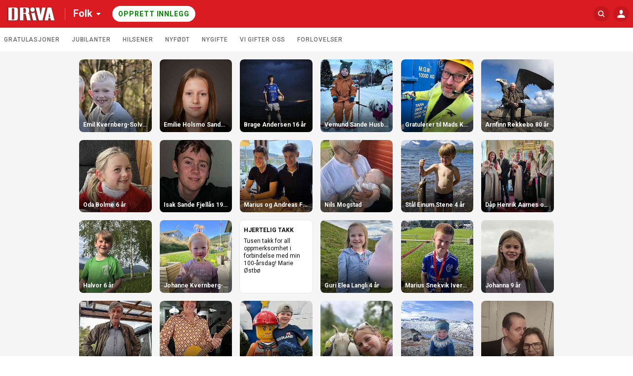

--- FILE ---
content_type: text/html; charset=utf-8
request_url: https://folk.driva.no/search?id=200244
body_size: 13498
content:
<!DOCTYPE html>
<html lang="no">
  <head>
    <!-- Google Optimizer -->

    <!-- End Google Optimizer -->

    <!-- Google Tag Manager -->

    <!-- End Google Tag Manager -->

    <!-- MBL Analytics -->

    <!-- End MBL Analytics -->

    <meta charset="utf-8">
    <meta http-equiv="X-UA-Compatible" content="IE=edge">
    <meta name="viewport" content="width=device-width, initial-scale=1">

      <title>Hilsninger og gratulasjoner | Folk</title>


      <meta name="description" content="Del dine gratulasjoner, hilsninger, feiringer og bilder – der øyeblikk møtes.">

    <!-- FB open graph tags -->
<meta property="fb:app_id"      content="1353866664653129" />
<meta property="og:url"         content="https://folk.driva.no/" />
<meta property="og:type"        content="website" />
<meta property="og:title"       content="Driva" />
<meta property="og:description" content="Nettsiden for FOLK på åa.no og i Driva, en samling av Personalia-annonser, hilsninger og annet." />
<meta property="og:image"       content="https://imgs.innocode-cdn.com/api/v1/img/resize?url=https%3A%2F%2Fhilsninger-production.s3.amazonaws.com%2Fuploads%2Fnewspaper%2Flogo%2F16%2Foriginal.jpg%3Fv%3D63678469325&height=500&access_token=eyJhbGciOiJIUzI1NiIsInR5cCI6IkpXVCJ9.[base64].4uXlkMQ3jPEQ52jCjZrdBkScdnWSSiVCrFU51p3yZPs" />
<meta property="og:image:width" content="290" />
<meta property="og:image:height" content="290" />

    <link href="https://fonts.googleapis.com/css?family=Roboto:300,400,500,700&amp;subset=cyrillic,cyrillic-ext,latin-ext" rel="stylesheet">

    <link rel="stylesheet" href="/css/app-ebe10fbe2a193f1a1cabba1f183f0cd8.css?vsn=d">

<!-- iOS -->
<link rel="apple-touch-icon" sizes="152x152" href="https://superlocal-production.s3.eu-west-1.amazonaws.com/uploads/clients/header_style/a97c8a72-36ee-406b-8d4d-2aa8808b2b29/favicon/favicon-152.png">
<link rel="apple-touch-icon" sizes="167x167" href="https://superlocal-production.s3.eu-west-1.amazonaws.com/uploads/clients/header_style/a97c8a72-36ee-406b-8d4d-2aa8808b2b29/favicon/favicon-167.png">
<link rel="apple-touch-icon" sizes="180x180" href="https://superlocal-production.s3.eu-west-1.amazonaws.com/uploads/clients/header_style/a97c8a72-36ee-406b-8d4d-2aa8808b2b29/favicon/favicon-180.png">

<!-- Android -->
<link rel="shortcut icon" sizes="196x196" href="https://superlocal-production.s3.eu-west-1.amazonaws.com/uploads/clients/header_style/a97c8a72-36ee-406b-8d4d-2aa8808b2b29/favicon/favicon-196.png">

<!-- generics -->
<link rel="icon" type="image/png" sizes="192x192" href="https://superlocal-production.s3.eu-west-1.amazonaws.com/uploads/clients/header_style/a97c8a72-36ee-406b-8d4d-2aa8808b2b29/favicon/favicon-192.png">
<link rel="icon" type="image/png" sizes="32x32" href="https://superlocal-production.s3.eu-west-1.amazonaws.com/uploads/clients/header_style/a97c8a72-36ee-406b-8d4d-2aa8808b2b29/favicon/favicon-32.png"/>

    <!-- branding css -->
<style>
  .hr-brand--color__inactive,
  .hr-brand--color__inactive:link,
  .hr-brand--color__inactive:visited,
  .hr-brand--color,
  .hr-brand--color:link,
  .hr-brand--color:visited,
  .hr-brand--color:hover,
  .hr-brand--color:active,
  .hr-brand--color:focus,
  .hr-brand--color .hr-icon,
  .hr-brand--color:link .hr-icon,
  .hr-brand--color:visited .hr-icon,
  .hr-brand--color:hover .hr-icon,
  .hr-brand--color:active .hr-icon,
  .hr-brand--color:focus .hr-icon,

  button.hr-brand--color__active:not(:disabled):hover,
  button.hr-brand--color__active:not(:disabled):active,
  button.hr-brand--color__active:not(:disabled):focus,
  button.hr-brand--color__active:not(:disabled):hover .hr-icon:not(.hr-icon--no-image),
  button.hr-brand--color__active:not(:disabled):active .hr-icon:not(.hr-icon--no-image),
  button.hr-brand--color__active:not(:disabled):focus .hr-icon:not(.hr-icon--no-image),

  a.hr-brand--color__active:not(:disabled):hover,
  a.hr-brand--color__active:not(:disabled):active,
  a.hr-brand--color__active:not(:disabled):focus,
  a.hr-brand--color__active:not(:disabled):hover .hr-icon:not(.hr-icon--no-image),
  a.hr-brand--color__active:not(:disabled):active .hr-icon:not(.hr-icon--no-image),
  a.hr-brand--color__active:not(:disabled):focus .hr-icon:not(.hr-icon--no-image),

  label.hr-brand--color__active:not([class*="__disabled"]):hover,
  label.hr-brand--color__active:not([class*="__disabled"]):active,
  label.hr-brand--color__active:not([class*="__disabled"]):focus,
  label.hr-brand--color__active:not([class*="__disabled"]):hover .hr-icon:not(.hr-icon--no-image),
  label.hr-brand--color__active:not([class*="__disabled"]):active .hr-icon:not(.hr-icon--no-image),
  label.hr-brand--color__active:not([class*="__disabled"]):focus .hr-icon:not(.hr-icon--no-image),

  span.hr-brand--color__active:not([class*="__disabled"]):hover,
  span.hr-brand--color__active:not([class*="__disabled"]):active,
  span.hr-brand--color__active:not([class*="__disabled"]):focus,
  span.hr-brand--color__active:not([class*="__disabled"]):hover .hr-icon:not(.hr-icon--no-image),
  span.hr-brand--color__active:not([class*="__disabled"]):active .hr-icon:not(.hr-icon--no-image),
  span.hr-brand--color__active:not([class*="__disabled"]):focus .hr-icon:not(.hr-icon--no-image),

  .hr-dropdown:focus > .hr-brand--color__active:not(:disabled),
  [class*="header__invert"] .hr-brand--color__header__active:hover,
  [class*="header__invert"] .hr-brand--color__header__active:active,
  [class*="header__invert"] .hr-brand--color__header__active:focus,
  [class*="header__invert"] .hr-brand--color__header__active:hover .hr-icon,
  [class*="header__invert"] .hr-brand--color__header__active:active .hr-icon,
  [class*="header__invert"] .hr-brand--color__header__active:focus .hr-icon,
  [class*="header__invert"] .hr-dropdown.open .hr-brand--color__header__active,
  [class*="header__invert"] .hr-dropdown.open .hr-brand--color__header__active .hr-icon,

  input.hr-brand-color__uploader-input:focus ~ .hr-brand-color__uploader-container .hr-brand-color__uploader-label:not(:disabled),
  input.hr-brand-color__uploader-input:focus ~ .hr-brand-color__uploader-container .hr-brand-color__uploader-label:not(:disabled) .hr-icon {
    color: rgb(200, 61, 41) !important;
  }

  .hr-brand--background,
  .hr-brand--background:link,
  .hr-brand--background:visited,
  .hr-brand--background:hover,
  .hr-brand--background:active,
  .hr-brand--background:focus,
  input[type=checkbox]:checked + label > .hr-brand--check,
  [class*="header__default"].hr-brand--background__header,
  [class*="header__invert"] .hr-brand--background__header  {
    background-color: rgb(200, 61, 41) !important;
  }

  .hr-brand--pseudo-element:after,
  .hr-brand--pseudo-element__active:hover:after,
  .hr-brand--pseudo-element__active:active:after,
  .hr-brand--pseudo-element__active:focus:after,
  .hr-brand--pseudo-element__active.hr-publication-channel--option-checked:after,
  .hr-brand--pseudo-element__active.hr-sidebar--item-link__active:after {
    border-color: rgb(200, 61, 41) !important;
  }

  .hr-brand--color-transparent {
    color: rgba(200, 61, 41, .2) !important;
  }

  .hr-brand--color__inactive:hover,
  .hr-brand--color__inactive:active,
  .hr-brand--color__inactive:focus {
    color: #0f0f0f !important;
  }

</style>
  </head>

  <body data-locale="no" class="">
    
    <!-- JS polyfills -->
    <script src='/js/polyfills-05604af2601fb9371b66455c994f401b.js?vsn=d'></script>

    <!-- Google Tag Manager (noscript) -->

    <!-- End Google Tag Manager (noscript) -->

    <div id="fb-root"></div>

    <script>
      let FBinitialized = false;

      (function(d, s, id) {
        var js, fjs = d.getElementsByTagName(s)[0];
        if (d.getElementById(id)) return;
        js = d.createElement(s); js.id = id;
        js.src = "https://connect.facebook.net/nb_NO/sdk.js#xfbml=1&version=v3.0&appId=1353866664653129";
        fjs.parentNode.insertBefore(js, fjs);
      }(document, 'script', 'facebook-jssdk'));

      window.fbAsyncInit = function() {
        FB.init({
          appId            : "1353866664653129",
          autoLogAppEvents : true,
          xfbml            : true,
          version          : 'v3.0'
        });

        FBinitialized = true;
      }
    </script>

    <!-- Google places -->
    <script type="text/javascript" src="https://maps.googleapis.com/maps/api/js?key=AIzaSyAy8MAgfAv87gOm3kZx3AWp4ibsECx-8zA&libraries=places"></script>


<section class="hr-dialog--page" id="js-outdated" style="display:none;">
  <div class="hr-dialog hr-dialog__outdated">
    <div class="hr-dialog--body">
      <div aria-live="polite">
        <h1 class="hr-dialog--title">
          <svg class="hr-icon hr-icon__biggest"><use xlink:href="/icons/colorful-icons.svg#icon--info"></use></svg>
Merk
        </h1>

        <p class="hr-dialog--paragraph">Din nettleser er for gammel, eller ikke støttet. For å se innholdet på denne på denne siden riktig må du oppdatere nettleseren eller installere en ny.</p>
      </div>
      <p class="hr-dialog--paragraph">
        <a href="http://browsehappy.com/" target="_blank" rel="noopener noreferrer">
Oppdater nettleseren
          <span class="hr-visually-hidden">(åpnes i ny fane)</span>
        </a>
      </p>
    </div>
  </div>
</section>


    <header style="background-color: #da1b22" class="hr-uni-header js-header hr-uni-header__default">
      <div class="hr-uni-header--content">
<a class="hr-uni-skip-navigation" href="#main_content">
Avbryt og gå til hovedinnhold
</a>
        <div class="hr-uni-header--action-wrapper hr-uni-header--action-wrapper__main">
<a class="hr-uni-header--logo-wrapper" href="https://www.driva.no">
<image alt="Forsiden" class="hr-uni-header--logo hr-uni-header--logo-desktop" src="https://superlocal-production.s3.eu-west-1.amazonaws.com/uploads/clients/header_style/a97c8a72-36ee-406b-8d4d-2aa8808b2b29/logo_desktop/Screen_Shot_2021-04-01_at_10.57.40_AM.png">
<image alt="Forsiden" class="hr-uni-header--logo hr-uni-header--logo-mobile" src="https://superlocal-production.s3.eu-west-1.amazonaws.com/uploads/clients/header_style/a97c8a72-36ee-406b-8d4d-2aa8808b2b29/logo_mobile/Driva_1_.png">
</a>

  <nav aria-labelledby="service_menu_label">

    <div id="service_menu_label" class="hr-visually-hidden">Tjenestemeny</div>

    <div class="hr-uni-dropdown hr-uni-header--service-wrapper">
      <button type="button" class="js-dropdown-trigger js-dropdown-extended hr-uni-button hr-uni-button__text hr-uni-dropdown--title" aria-labelledby="service_menu_label service_menu_value" aria-haspopup="menu" aria-expanded="false">
        <span id="service_menu_value">Folk</span>
        <svg class="hr-uni-icon hr-uni-dropdown--icon"><use xlink:href="/icons/icons.svg#icon--arrow-select"></use></svg>
      </button>

      <ul class="js-dropdown--menu hr-uni-dropdown--menu hr-uni-dropdown--menu__ltr" aria-labelledby="service_menu_label" role="menu">

          <li
            class="hr-uni-dropdown--item hr-uni-dropdown--item__main hr-uni-dropdown--item__section-1" role="none">
<a class="hr-uni-dropdown--item-link" href="https://folk.driva.no" rel="noopener noreferrer" role="menuitem">
              <div class="hr-uni-dropdown--item-title">Folk</div>

</a>
          </li>

          <li
            class="hr-uni-dropdown--item hr-uni-dropdown--item__main hr-uni-dropdown--item__section-1" role="none">
<a class="hr-uni-dropdown--item-link" href="https://torg.driva.no" rel="noopener noreferrer" role="menuitem">
              <div class="hr-uni-dropdown--item-title">Torg</div>

</a>
          </li>

          <li
            class="hr-uni-dropdown--item hr-uni-dropdown--item__main hr-uni-dropdown--item__section-1" role="none">
<a class="hr-uni-dropdown--item-link" href="https://www.driva.no" rel="noopener noreferrer" role="menuitem">
              <div class="hr-uni-dropdown--item-title">Nyheter</div>

</a>
          </li>


        <!-- Download app links -->

      </ul>

    </div>
  </nav>

<div class="hr-uni-header--cta-wrapper">

<a class="hr-uni-button hr-uni-button__cta hr-uni-header--cta hr-uni-header--cta-desktop" href="/categories">

Opprett innlegg

</a>
<a class="hr-uni-button hr-uni-button__cta hr-uni-header--cta hr-uni-button__icon hr-uni-header--cta-mobile" href="/categories">
      <!-- Visually hidden label for assistive technologies purposes -->
      <span class="hr-visually-hidden">

Opprett innlegg

      </span>
      <svg class="hr-uni-icon"><use xlink:href="/icons/icons.svg#icon--plus-unified-header"></use></svg>
</a>

</div>

        </div>
<div class="hr-uni-header--action-wrapper hr-uni-header--action-wrapper__search hr-uni-search">
<form action="/search" class="hr-uni-search--form" method="get">


    <div class="hr-uni-search--input-container" style="background-color: #da1b22">
<input aria-labelledby="search_button" autocomplete="off" class="hr-js-input hr-uni-search--input" id="q" name="q" placeholder="Søk Folk" type="search">
      <div class="hr-uni-search--background"></div>
      
      <button type="submit" id="search_button" class="hr-uni-search--button">
        <svg class="hr-uni-icon hr-uni-icon--search" width="24" height="24" viewBox="0 0 24 24" xmlns="http://www.w3.org/2000/svg">
          <path fill-rule="evenodd" clip-rule="evenodd" d="M10.6667 17.3333C6.98477 17.3333 4 14.3486 4 10.6667C4 6.98477 6.98477 4 10.6667 4C14.3486 4 17.3333 6.98477 17.3333 10.6667C17.3333 12.1469 16.8509 13.5144 16.0348 14.6206L19.3738 17.9596C19.7643 18.3501 19.7643 18.9832 19.3738 19.3738C18.9832 19.7643 18.3501 19.7643 17.9596 19.3738L14.6206 16.0348C13.5144 16.8509 12.1469 17.3333 10.6667 17.3333ZM15.3333 10.6667C15.3333 13.244 13.244 15.3333 10.6667 15.3333C8.08934 15.3333 6 13.244 6 10.6667C6 8.08934 8.08934 6 10.6667 6C13.244 6 15.3333 8.08934 15.3333 10.6667Z"/>
        </svg>
        <!-- Visually hidden label for assistive technologies purposes -->
        <span class="hr-uni-visually-hidden">Søk Folk</span>
      </button>
<a class="hr-uni-search--clear" href="/search?id=200244">
        <svg class="hr-uni-icon"><use xlink:href="/icons/icons.svg#icon--close-search"></use></svg>
        <!-- Visually hidden label for assistive technologies purposes -->
        <span class="hr-uni-visually-hidden">Fjern</span>
</a>
    </div>
</form>
</div>

<div class="hr-uni-header--action-wrapper hr-uni-header--action-wrapper__profile">
  
  <nav aria-labelledby="site_menu_label">
    <!-- Visually hidden label for assistive technologies purposes -->
    <div id="site_menu_label" class="hr-uni-visually-hidden">Navigasjon for hovedsiden</div>

    <div class="hr-uni-dropdown hr-uni-dropdown__user-menu">
      <button type="button" class="js-dropdown-trigger js-dropdown-extended hr-uni-button hr-uni-button__icon hr-uni-dropdown--title" aria-labelledby="site_menu_label" aria-haspopup="menu" aria-expanded="false">





         <svg class="hr-uni-icon hr-uni-icon--user" width="24" height="24" viewBox="0 0 24 24" xmlns="http://www.w3.org/2000/svg">
          <path fill-rule="evenodd" clip-rule="evenodd" d="M15.4091 7.64478C15.4091 9.74183 14.3248 12.6914 12 12.6914C9.67517 12.6914 8.59091 9.8544 8.59091 7.64478C8.59091 5.43515 10.1172 4 12 4C13.8828 4 15.4091 5.54773 15.4091 7.64478ZM4.9 20C4.67909 20 4.5 19.8575 4.5 19.6366V17.8768C4.5 15.3933 7.85786 14.0285 12 14.0285C16.1421 14.0285 19.5 15.3643 19.5 17.8768V19.6005C19.5 19.8214 19.3209 20 19.1 20H4.9Z" />
        </svg>
      </button>

      <ul class="js-dropdown--menu hr-uni-dropdown--menu hr-uni-dropdown--menu__rtl" aria-labelledby="site_menu_label" role="menu">

        <!-- Profile settings -->

        <!-- My publications -->
        <li class="hr-uni-dropdown--item hr-uni-dropdown--item__main" role="none">
<a class="hr-uni-dropdown--item-link hr-uni-dropdown--item-link-with-icon" href="/user/publications" role="menuitem">
            <div class="hr-uni-dropdown--item-icon">
              <svg class="hr-uni-icon"><use xlink:href="/icons/icons.svg#icon--my-publications-unified-header"></use></svg>
            </div>
            <div class="hr-uni-dropdown--item-text-content">
              <div class="hr-uni-dropdown--item-title">
Mine innlegg
              </div>
              <div class="hr-uni-dropdown--item-subtitle">Rediger og lag nye</div>
            </div>
</a>
        </li>

        <!-- Authentication -->
        <li class="hr-uni-dropdown--item hr-uni-dropdown--item__main" role="none">

<a class="hr-uni-dropdown--item-link hr-uni-dropdown--item-link-with-icon" href="/auth/login?return=%2Fsearch%3Fid%3D200244" rel="noopener noreferrer" role="menuitem">
              <div class="hr-uni-dropdown--item-icon">
                <svg class="hr-uni-icon"><use xlink:href="/icons/icons.svg#icon--log-in"></use></svg>
              </div>
              <div class="hr-uni-dropdown--item-title">Logg inn</div>
</a>

        </li>
        
        <!-- About Us -->

        <!-- Contribute -->

        <!-- Feedback -->

        <!-- Accessibility -->

        <!-- Advertising -->

        <!-- Privacy Policy -->

          <li class="hr-uni-dropdown--item hr-uni-dropdown--item__small" role="none">

<a class="hr-uni-dropdown--item-link" href="https://driva.alda.no/personvern?0&amp;aviskode=DR" rel="noopener noreferrer" role="menuitem" target="_blank">
Personvernerklæring
</a>

          </li>

        <!-- Terms of Use -->
        <li class="hr-uni-dropdown--item hr-uni-dropdown--item__small" role="none">

<a class="hr-uni-dropdown--item-link" href="/terms_and_conditions" role="menuitem">
Vilkår
</a>

        </li>

        <!-- Company name -->

      </ul>
    </div>

  </nav>
  
</div>

      </div>
    </header>

    <main role="main" id="main_content" class="js-main hr-main hr-uni-skip-navigation--main-content">

<nav class="hr-uni-subheader" aria-label="Kategorivelger">
  <div class="hr-uni-subheader--content hr-js-subheader-scroll">

    <div class="hr-uni-subheader--list-wrapper hr-js-subheader-scroll-overflow-cont">

      <ul class="hr-uni-subheader--list">

          <li class="hr-uni-subheader--list-item">
<a class="hr-uni-subheader--link" href="/categories/158/publications">
Gratulasjoner
</a>
          </li>

          <li class="hr-uni-subheader--list-item">
<a class="hr-uni-subheader--link" href="/categories/173/publications">
Jubilanter
</a>
          </li>

          <li class="hr-uni-subheader--list-item">
<a class="hr-uni-subheader--link" href="/categories/175/publications">
Hilsener
</a>
          </li>

          <li class="hr-uni-subheader--list-item">
<a class="hr-uni-subheader--link" href="/categories/157/publications">
Nyfødt
</a>
          </li>

          <li class="hr-uni-subheader--list-item">
<a class="hr-uni-subheader--link" href="/categories/174/publications">
Nygifte
</a>
          </li>

          <li class="hr-uni-subheader--list-item">
<a class="hr-uni-subheader--link" href="/categories/177/publications">
Vi gifter oss
</a>
          </li>

          <li class="hr-uni-subheader--list-item">
<a class="hr-uni-subheader--link" href="/categories/176/publications">
Forlovelser
</a>
          </li>

      </ul>

    </div>

    <div class="hr-uni-subheader--nav">
      <button type="button" class="hr-uni-subheader--prev hr-js-subheader-scroll-prev">
        <svg class="hr-uni-icon hr-uni-icon--back hr-uni-icon__hint"><use xlink:href="/icons/icons.svg#icon--arrow-view-more"></use></svg>
        <span class="hr-uni-visually-hidden">Scroll tilbake</span>
      </button>
      <button type="button" class="hr-uni-subheader--next hr-js-subheader-scroll-next">
        <svg class="hr-uni-icon hr-uni-icon__hint"><use xlink:href="/icons/icons.svg#icon--arrow-view-more"></use></svg>
        <span class="hr-uni-visually-hidden">Scroll videre</span>
      </button>
    </div>

  </div>
</nav>


<div class="hr-page--publication-index">

  <div class="hr-page--publication-content cs-page--publication-content">

    <section>

        <h1 class="hr-visually-hidden">Folk innlegg</h1>

      <h2 class="hr-visually-hidden">Søkeresultat</h2>

        <div class="hr-publications--list cs-publications--list cs-publications--item-wrapper-one-size" id="hr-publications-container" role="list" data-total-pages="2" >


<div class="hr-publications--item " role="listitem">
<a href="/publications/269761">


<img alt="" class="hr-publications--item-image" src="https://imgs.innocode-cdn.com/api/v1/img/crop?url=https%3A%2F%2Fhilsninger-production.s3.amazonaws.com%2Fuploads%2Fpublication%2Fpictures%2Fb3c4264b-9238-4173-a622-2de68de565bb%2Foriginal.jpeg%3Fv%3D63935904823&amp;width=290&amp;height=290&amp;gravity=smart&amp;quality=30&amp;format=jpg&amp;access_token=eyJhbGciOiJIUzI1NiIsInR5cCI6IkpXVCJ9.[base64].YkINjF9ev8udLrhw7F-VgmeZX71ePCg7A46vX_1sisY">


  <h3 class="hr-publications--item-title">
Emil Kvernberg-Solvik 8 år
  </h3>

</a>
</div>




<div class="hr-publications--item " role="listitem">
<a href="/publications/269864">


<img alt="" class="hr-publications--item-image" src="https://imgs.innocode-cdn.com/api/v1/img/crop?url=https%3A%2F%2Fhilsninger-production.s3.amazonaws.com%2Fuploads%2Fpublication%2Fpictures%2F9d7d2e08-af8b-494e-8263-c500d83e5325%2Foriginal.jpg%3Fv%3D63936056355&amp;width=290&amp;height=290&amp;gravity=smart&amp;quality=30&amp;format=jpg&amp;access_token=eyJhbGciOiJIUzI1NiIsInR5cCI6IkpXVCJ9.[base64].08EjhtUYecQ-Vl80jpvEP16MdHsZI2ZVfgTvOMlZG5k">


  <h3 class="hr-publications--item-title">
Emilie Holsmo Sande  13 år
  </h3>

</a>
</div>




<div class="hr-publications--item " role="listitem">
<a href="/publications/269259">


<img alt="" class="hr-publications--item-image" src="https://imgs.innocode-cdn.com/api/v1/img/crop?url=https%3A%2F%2Fhilsninger-production.s3.amazonaws.com%2Fuploads%2Fpublication%2Fpictures%2Fb2ec6368-645a-40b7-9a37-df7bfe0155f0%2Foriginal.jpeg%3Fv%3D63935337705&amp;width=290&amp;height=290&amp;gravity=smart&amp;quality=30&amp;format=jpg&amp;access_token=eyJhbGciOiJIUzI1NiIsInR5cCI6IkpXVCJ9.[base64].X6EpNMkjyLQbMAEZ0R7PxC9ZJcK_gzBCcltW66vtxvs">


  <h3 class="hr-publications--item-title">
Brage Andersen 16 år
  </h3>

</a>
</div>




<div class="hr-publications--item " role="listitem">
<a href="/publications/269044">


<img alt="" class="hr-publications--item-image" src="https://imgs.innocode-cdn.com/api/v1/img/crop?url=https%3A%2F%2Fhilsninger-production.s3.amazonaws.com%2Fuploads%2Fpublication%2Fpictures%2F4d1f44d7-77fe-42f9-8772-c6dc923f8de9%2Foriginal.jpg%3Fv%3D63935001802&amp;width=290&amp;height=290&amp;gravity=smart&amp;quality=30&amp;format=jpg&amp;access_token=eyJhbGciOiJIUzI1NiIsInR5cCI6IkpXVCJ9.[base64].35icaNZWaQ00g-wdFxpsda5hW5eeMEjEfJ50_EUN5Vg">


  <h3 class="hr-publications--item-title">
Vemund Sande Husby 4 år
  </h3>

</a>
</div>




<div class="hr-publications--item " role="listitem">
<a href="/publications/268453">


<img alt="" class="hr-publications--item-image" src="https://imgs.innocode-cdn.com/api/v1/img/crop?url=https%3A%2F%2Fhilsninger-production.s3.amazonaws.com%2Fuploads%2Fpublication%2Fpictures%2F3ca5ed96-ae23-4d49-879e-17fbf0891ac3%2Foriginal.PNG%3Fv%3D63933975978&amp;width=290&amp;height=290&amp;gravity=smart&amp;quality=30&amp;format=jpg&amp;access_token=eyJhbGciOiJIUzI1NiIsInR5cCI6IkpXVCJ9.[base64].1JXjYwHDj9St2uPyD73OjBQ82b3XqE7TdD_yiJGeSCw">


  <h3 class="hr-publications--item-title">
Gratulerer til Mads Kvande – Årets Dekksbas 2025!
  </h3>

</a>
</div>




<div class="hr-publications--item " role="listitem">
<a href="/publications/267637">


<img alt="" class="hr-publications--item-image" src="https://imgs.innocode-cdn.com/api/v1/img/crop?url=https%3A%2F%2Fhilsninger-production.s3.amazonaws.com%2Fuploads%2Fpublication%2Fpictures%2F8f50f679-2895-49b2-909c-e98b5fd2a4ab%2Foriginal.jpeg%3Fv%3D63932540931&amp;width=290&amp;height=290&amp;gravity=smart&amp;quality=30&amp;format=jpg&amp;access_token=eyJhbGciOiJIUzI1NiIsInR5cCI6IkpXVCJ9.[base64].X2CFqO-cWUWvL_n5KIt9lAlnoS3GYrvcXETteJkyJko">


  <h3 class="hr-publications--item-title">
Arnfinn Rekkebo 80 år
  </h3>

</a>
</div>




<div class="hr-publications--item " role="listitem">
<a href="/publications/267288">


<img alt="" class="hr-publications--item-image" src="https://imgs.innocode-cdn.com/api/v1/img/crop?url=https%3A%2F%2Fhilsninger-production.s3.amazonaws.com%2Fuploads%2Fpublication%2Fpictures%2F393accbd-622c-48dc-b0fd-d2bc58066ca8%2Foriginal.jpeg%3Fv%3D63932014489&amp;width=290&amp;height=290&amp;gravity=smart&amp;quality=30&amp;format=jpg&amp;access_token=eyJhbGciOiJIUzI1NiIsInR5cCI6IkpXVCJ9.[base64].rkfE8julUAMXz4SBS0mch-xGg4PZzeKRut4Uonj-96s">


  <h3 class="hr-publications--item-title">
Oda Bolme 6 år
  </h3>

</a>
</div>




<div class="hr-publications--item " role="listitem">
<a href="/publications/265921">


<img alt="" class="hr-publications--item-image" src="https://imgs.innocode-cdn.com/api/v1/img/crop?url=https%3A%2F%2Fhilsninger-production.s3.amazonaws.com%2Fuploads%2Fpublication%2Fpictures%2Ff29c62e7-cb61-43df-9bd0-8dabce0614d3%2Foriginal.jpeg%3Fv%3D63930126371&amp;width=290&amp;height=290&amp;gravity=smart&amp;quality=30&amp;format=jpg&amp;access_token=eyJhbGciOiJIUzI1NiIsInR5cCI6IkpXVCJ9.[base64].h8L-XZK2MnbN7uDXDGDJgPjq-z7GXXBfKbcrqw16irg">


  <h3 class="hr-publications--item-title">
Isak Sande Fjellås 19 år
  </h3>

</a>
</div>




<div class="hr-publications--item " role="listitem">
<a href="/publications/265846">


<img alt="" class="hr-publications--item-image" src="https://imgs.innocode-cdn.com/api/v1/img/crop?url=https%3A%2F%2Fhilsninger-production.s3.amazonaws.com%2Fuploads%2Fpublication%2Fpictures%2F06e2e1c9-1990-46d2-945c-1cee2804fe9d%2Foriginal.jpg%3Fv%3D63930038359&amp;width=290&amp;height=290&amp;gravity=smart&amp;quality=30&amp;format=jpg&amp;access_token=eyJhbGciOiJIUzI1NiIsInR5cCI6IkpXVCJ9.[base64].yleCO9tkvJ9Mc0NpyFJ3BTFSrIhrXz594zQHDjqTjFs">


  <h3 class="hr-publications--item-title">
Marius og Andreas Fjærvik 19 år
  </h3>

</a>
</div>




<div class="hr-publications--item " role="listitem">
<a href="/publications/265728">


<img alt="" class="hr-publications--item-image" src="https://imgs.innocode-cdn.com/api/v1/img/crop?url=https%3A%2F%2Fhilsninger-production.s3.amazonaws.com%2Fuploads%2Fpublication%2Fpictures%2F3ec3b139-ec08-4599-91b5-61bc997d2831%2Foriginal.jpeg%3Fv%3D63929926387&amp;width=290&amp;height=290&amp;gravity=smart&amp;quality=30&amp;format=jpg&amp;access_token=eyJhbGciOiJIUzI1NiIsInR5cCI6IkpXVCJ9.[base64].Wxuh4PgPngI4EBb-Mtzt3uu3d68l1UihOcCF12cuW-Y">


  <h3 class="hr-publications--item-title">
Nils Mogstad
  </h3>

</a>
</div>




<div class="hr-publications--item " role="listitem">
<a href="/publications/265267">


<img alt="" class="hr-publications--item-image" src="https://imgs.innocode-cdn.com/api/v1/img/crop?url=https%3A%2F%2Fhilsninger-production.s3.amazonaws.com%2Fuploads%2Fpublication%2Fpictures%2Fbb7f6ce9-39e1-43c9-a2eb-16dd7fa589f0%2Foriginal.jpg%3Fv%3D63929319625&amp;width=290&amp;height=290&amp;gravity=smart&amp;quality=30&amp;format=jpg&amp;access_token=eyJhbGciOiJIUzI1NiIsInR5cCI6IkpXVCJ9.[base64].S-HxWd-bxLXTLMtAOGPPOl8NGnNSZAvS56YyHduKZjo">


  <h3 class="hr-publications--item-title">
Stål Einum Stene 4 år
  </h3>

</a>
</div>




<div class="hr-publications--item " role="listitem">
<a href="/publications/264582">


<img alt="" class="hr-publications--item-image" src="https://imgs.innocode-cdn.com/api/v1/img/crop?url=https%3A%2F%2Fhilsninger-production.s3.amazonaws.com%2Fuploads%2Fpublication%2Fpictures%2F59f18bd8-e5b9-4b57-b19d-802ff7e1ae43%2Foriginal.jpeg%3Fv%3D63928377528&amp;width=290&amp;height=290&amp;gravity=smart&amp;quality=30&amp;format=jpg&amp;access_token=eyJhbGciOiJIUzI1NiIsInR5cCI6IkpXVCJ9.[base64].JY105OaeZqoazIryo1AA0kZMSgxw6dNKngz2ZN6YL8U">


  <h3 class="hr-publications--item-title">
Dåp Henrik Aarnes og Håkon Grendstadbakk
  </h3>

</a>
</div>




<div class="hr-publications--item " role="listitem">
<a href="/publications/263702">


<img alt="" class="hr-publications--item-image" src="https://imgs.innocode-cdn.com/api/v1/img/crop?url=https%3A%2F%2Fhilsninger-production.s3.amazonaws.com%2Fuploads%2Fpublication%2Fpictures%2Fc3bd66b2-d7e7-4d5f-b3b2-4577a138fcb8%2Foriginal.JPG%3Fv%3D63927390303&amp;width=290&amp;height=290&amp;gravity=smart&amp;quality=30&amp;format=jpg&amp;access_token=eyJhbGciOiJIUzI1NiIsInR5cCI6IkpXVCJ9.[base64].FZkGun_bEtFH2ZyKPEPpwQhp0wrW99YulYEflYNJne0">


  <h3 class="hr-publications--item-title">
Halvor 6 år
  </h3>

</a>
</div>




<div class="hr-publications--item " role="listitem">
<a href="/publications/263596">


<img alt="" class="hr-publications--item-image" src="https://imgs.innocode-cdn.com/api/v1/img/crop?url=https%3A%2F%2Fhilsninger-production.s3.amazonaws.com%2Fuploads%2Fpublication%2Fpictures%2F110181cd-a9b7-4107-8321-f708359746d5%2Foriginal.jpeg%3Fv%3D63927222380&amp;width=290&amp;height=290&amp;gravity=smart&amp;quality=30&amp;format=jpg&amp;access_token=eyJhbGciOiJIUzI1NiIsInR5cCI6IkpXVCJ9.[base64].RlEx3aZGsVsDELQlnlNgSW3hwoP-DOnvwNWoX84lo98">


  <h3 class="hr-publications--item-title">
Johanne Kvernberg-Solvik 2 år
  </h3>

</a>
</div>




<div class="hr-publications--item hr-publications--item__no-image" role="listitem">
<a href="/publications/263607">



  <div class="hr-publications--item-content">
    <h3 class="hr-publications--item-title">HJERTELIG TAKK</h3>
    <div class="hr-publications--item-text js-text-truncate" data-max-length="100">Tusen takk for all oppmerksomhet i forbindelse med min 100-årsdag! 
Marie Østbø</div>
  </div>

</a>
</div>




<div class="hr-publications--item " role="listitem">
<a href="/publications/263489">


<img alt="" class="hr-publications--item-image" src="https://imgs.innocode-cdn.com/api/v1/img/crop?url=https%3A%2F%2Fhilsninger-production.s3.amazonaws.com%2Fuploads%2Fpublication%2Fpictures%2F11064429-425e-4847-9455-5ad4d6a3d284%2Foriginal.jpeg%3Fv%3D63927091464&amp;width=290&amp;height=290&amp;gravity=smart&amp;quality=30&amp;format=jpg&amp;access_token=eyJhbGciOiJIUzI1NiIsInR5cCI6IkpXVCJ9.[base64].Q7GL0lTLr2YbjeLUnWXLTE0NvFX_8TzMESFlWaKhNZo">


  <h3 class="hr-publications--item-title">
Guri Elea Langli 4 år
  </h3>

</a>
</div>




<div class="hr-publications--item " role="listitem">
<a href="/publications/262529">


<img alt="" class="hr-publications--item-image" src="https://imgs.innocode-cdn.com/api/v1/img/crop?url=https%3A%2F%2Fhilsninger-production.s3.amazonaws.com%2Fuploads%2Fpublication%2Fpictures%2Feab90b12-c3be-4cf9-93e7-3c93f4a89328%2Foriginal.jpg%3Fv%3D63925919020&amp;width=290&amp;height=290&amp;gravity=smart&amp;quality=30&amp;format=jpg&amp;access_token=eyJhbGciOiJIUzI1NiIsInR5cCI6IkpXVCJ9.[base64].sRTxsDy9hhZvuMc0AwuSE746DVAM8HdK0krlkbeMI4g">


  <h3 class="hr-publications--item-title">
Marius Snekvik Iversen 10 år
  </h3>

</a>
</div>




<div class="hr-publications--item " role="listitem">
<a href="/publications/262511">


<img alt="" class="hr-publications--item-image" src="https://imgs.innocode-cdn.com/api/v1/img/crop?url=https%3A%2F%2Fhilsninger-production.s3.amazonaws.com%2Fuploads%2Fpublication%2Fpictures%2F035a3695-32be-4a30-b93f-e082bfc10bb7%2Foriginal.JPG%3Fv%3D63925877587&amp;width=290&amp;height=290&amp;gravity=smart&amp;quality=30&amp;format=jpg&amp;access_token=eyJhbGciOiJIUzI1NiIsInR5cCI6IkpXVCJ9.[base64].bBTTOuieKkidT1iTmkPtdZHtTPAO86nNHJag8KIEoRM">


  <h3 class="hr-publications--item-title">
Johanna 9 år
  </h3>

</a>
</div>




<div class="hr-publications--item " role="listitem">
<a href="/publications/262477">


<img alt="" class="hr-publications--item-image" src="https://imgs.innocode-cdn.com/api/v1/img/crop?url=https%3A%2F%2Fhilsninger-production.s3.amazonaws.com%2Fuploads%2Fpublication%2Fpictures%2F8620b0d1-7894-4613-a1cb-a4d860b46338%2Foriginal.jpeg%3Fv%3D63925849411&amp;width=290&amp;height=290&amp;gravity=smart&amp;quality=30&amp;format=jpg&amp;access_token=eyJhbGciOiJIUzI1NiIsInR5cCI6IkpXVCJ9.[base64].a5atFxB9nh5tDVf7L8Nz5O31pXSzMzifFtOJAoS1npU">


  <h3 class="hr-publications--item-title">
Lars Sjøflot  
  </h3>

</a>
</div>




<div class="hr-publications--item " role="listitem">
<a href="/publications/261858">


<img alt="" class="hr-publications--item-image" src="https://imgs.innocode-cdn.com/api/v1/img/crop?url=https%3A%2F%2Fhilsninger-production.s3.amazonaws.com%2Fuploads%2Fpublication%2Fpictures%2F6a5c3242-aa40-4945-b272-aa4ed2846ae5%2Foriginal.jpeg%3Fv%3D63925255810&amp;width=290&amp;height=290&amp;gravity=smart&amp;quality=30&amp;format=jpg&amp;access_token=eyJhbGciOiJIUzI1NiIsInR5cCI6IkpXVCJ9.[base64].EpX5txxxzpG6VYtUboQOc0S83KMM5kd6dXi6ZxN_gn4">


  <h3 class="hr-publications--item-title">
Per Gudmund Bøe 60 år
  </h3>

</a>
</div>




<div class="hr-publications--item " role="listitem">
<a href="/publications/261629">


<img alt="" class="hr-publications--item-image" src="https://imgs.innocode-cdn.com/api/v1/img/crop?url=https%3A%2F%2Fhilsninger-production.s3.amazonaws.com%2Fuploads%2Fpublication%2Fpictures%2F7cb1093e-3d4d-46b5-9b18-4b022cbb5fe9%2Foriginal.jpeg%3Fv%3D63925016917&amp;width=290&amp;height=290&amp;gravity=smart&amp;quality=30&amp;format=jpg&amp;access_token=eyJhbGciOiJIUzI1NiIsInR5cCI6IkpXVCJ9.[base64].wcW0wixP7EUQx2IoUHKEQaR8aA1vQzL8llt30WMMJUo">


  <h3 class="hr-publications--item-title">
Fillip Gåsvand Holden  5 år
  </h3>

</a>
</div>




<div class="hr-publications--item " role="listitem">
<a href="/publications/259397">


<img alt="" class="hr-publications--item-image" src="https://imgs.innocode-cdn.com/api/v1/img/crop?url=https%3A%2F%2Fhilsninger-production.s3.amazonaws.com%2Fuploads%2Fpublication%2Fpictures%2Fe4a33af5-8ffd-4980-824c-d61a1bd12cb9%2Foriginal.jpg%3Fv%3D63922680245&amp;width=290&amp;height=290&amp;gravity=smart&amp;quality=30&amp;format=jpg&amp;access_token=eyJhbGciOiJIUzI1NiIsInR5cCI6IkpXVCJ9.[base64].nTLNiR_jTLhAnHusWvEAR4y7Id7D9oseiZyM_hyE-4Y">


  <h3 class="hr-publications--item-title">
Sigrid Stangvik 10 år
  </h3>

</a>
</div>




<div class="hr-publications--item " role="listitem">
<a href="/publications/259369">


<img alt="" class="hr-publications--item-image" src="https://imgs.innocode-cdn.com/api/v1/img/crop?url=https%3A%2F%2Fhilsninger-production.s3.amazonaws.com%2Fuploads%2Fpublication%2Fpictures%2F8ff71155-f3a7-4c3e-9e3e-f00e06e46268%2Foriginal.jpeg%3Fv%3D63922674599&amp;width=290&amp;height=290&amp;gravity=smart&amp;quality=30&amp;format=jpg&amp;access_token=eyJhbGciOiJIUzI1NiIsInR5cCI6IkpXVCJ9.[base64].1j5D82fznhDkjjmVL-ryhWk4i82FERfd-UGQPYOsJW8">


  <h3 class="hr-publications--item-title">
Alfred Solem 3 år
  </h3>

</a>
</div>




<div class="hr-publications--item " role="listitem">
<a href="/publications/257987">


<img alt="" class="hr-publications--item-image" src="https://imgs.innocode-cdn.com/api/v1/img/crop?url=https%3A%2F%2Fhilsninger-production.s3.amazonaws.com%2Fuploads%2Fpublication%2Fpictures%2F40822d23-5bc6-4d08-8fbf-ae2d30b100c4%2Foriginal.jpeg%3Fv%3D63920997311&amp;width=290&amp;height=290&amp;gravity=smart&amp;quality=30&amp;format=jpg&amp;access_token=eyJhbGciOiJIUzI1NiIsInR5cCI6IkpXVCJ9.[base64].UO_WHEzWwhyUMTrI16BmrKuxnG-6cBcWGg9wbuznLls">


  <h3 class="hr-publications--item-title">

  </h3>

</a>
</div>




<div class="hr-publications--item " role="listitem">
<a href="/publications/256516">


<img alt="" class="hr-publications--item-image" src="https://imgs.innocode-cdn.com/api/v1/img/crop?url=https%3A%2F%2Fhilsninger-production.s3.amazonaws.com%2Fuploads%2Fpublication%2Fpictures%2F244576fa-fe4f-4b2b-b016-51eb6c4def9e%2Foriginal.jpeg%3Fv%3D63918775930&amp;width=290&amp;height=290&amp;gravity=smart&amp;quality=30&amp;format=jpg&amp;access_token=eyJhbGciOiJIUzI1NiIsInR5cCI6IkpXVCJ9.[base64].WC1gYqlyiBtQ4Ouuk-wvctNLoFM0c5sK_u2zJfrswjM">


  <h3 class="hr-publications--item-title">
Iben 2 år
  </h3>

</a>
</div>




<div class="hr-publications--item " role="listitem">
<a href="/publications/254108">


<img alt="" class="hr-publications--item-image" src="https://imgs.innocode-cdn.com/api/v1/img/crop?url=https%3A%2F%2Fhilsninger-production.s3.amazonaws.com%2Fuploads%2Fpublication%2Fpictures%2Fd0f02fe8-89e3-4944-ae9c-41b90fd1260a%2Foriginal.jpg%3Fv%3D63916000919&amp;width=290&amp;height=290&amp;gravity=smart&amp;quality=30&amp;format=jpg&amp;access_token=eyJhbGciOiJIUzI1NiIsInR5cCI6IkpXVCJ9.[base64].H_7wkvUszbfPi_fBDnyCehX_gC4JOIFLV9mRrsQYwuQ">


  <h3 class="hr-publications--item-title">
Erik Røen 60 år
  </h3>

</a>
</div>




<div class="hr-publications--item " role="listitem">
<a href="/publications/256556">


<img alt="" class="hr-publications--item-image" src="https://imgs.innocode-cdn.com/api/v1/img/crop?url=https%3A%2F%2Fhilsninger-production.s3.amazonaws.com%2Fuploads%2Fpublication%2Fpictures%2Fe87690b0-7a76-4211-97bc-5ac0fb611a2d%2Foriginal.jpeg%3Fv%3D63918833185&amp;width=290&amp;height=290&amp;gravity=smart&amp;quality=30&amp;format=jpg&amp;access_token=eyJhbGciOiJIUzI1NiIsInR5cCI6IkpXVCJ9.[base64].bNNEXmCYDR3bfbEnqTjpyw1BAZN1NBgbGKAPrUFxbn8">


  <h3 class="hr-publications--item-title">
Odin 
  </h3>

</a>
</div>




<div class="hr-publications--item " role="listitem">
<a href="/publications/256376">


<img alt="" class="hr-publications--item-image" src="https://imgs.innocode-cdn.com/api/v1/img/crop?url=https%3A%2F%2Fhilsninger-production.s3.amazonaws.com%2Fuploads%2Fpublication%2Fpictures%2F53c47ac4-c93b-4afa-a8ec-9978c00adee7%2Foriginal.png%3Fv%3D63918598413&amp;width=290&amp;height=290&amp;gravity=smart&amp;quality=30&amp;format=jpg&amp;access_token=eyJhbGciOiJIUzI1NiIsInR5cCI6IkpXVCJ9.[base64].xB3fR0JP9i8ou9Jha9YeMhZerXzzhiv1w1EZRRSIRB0">


  <h3 class="hr-publications--item-title">
Astrid Sæter Heggset 3 år
  </h3>

</a>
</div>




<div class="hr-publications--item " role="listitem">
<a href="/publications/256291">


<img alt="" class="hr-publications--item-image" src="https://imgs.innocode-cdn.com/api/v1/img/crop?url=https%3A%2F%2Fhilsninger-production.s3.amazonaws.com%2Fuploads%2Fpublication%2Fpictures%2F6d48bea1-bd82-4f52-8184-48ae9cc1e67b%2Foriginal.jpg%3Fv%3D63918498470&amp;width=290&amp;height=290&amp;gravity=smart&amp;quality=30&amp;format=jpg&amp;access_token=eyJhbGciOiJIUzI1NiIsInR5cCI6IkpXVCJ9.[base64].uijqA0N73A0EFQ192lT1MD0d7v54ocjBrbfIO_nSv2U">


  <h3 class="hr-publications--item-title">
Diamantbryllup 3.juli -25
  </h3>

</a>
</div>




<div class="hr-publications--item " role="listitem">
<a href="/publications/255788">


<img alt="" class="hr-publications--item-image" src="https://imgs.innocode-cdn.com/api/v1/img/crop?url=https%3A%2F%2Fhilsninger-production.s3.amazonaws.com%2Fuploads%2Fpublication%2Fpictures%2F61195751-5592-4472-9482-ca34b67f7b1b%2Foriginal.jpeg%3Fv%3D63917961684&amp;width=290&amp;height=290&amp;gravity=smart&amp;quality=30&amp;format=jpg&amp;access_token=eyJhbGciOiJIUzI1NiIsInR5cCI6IkpXVCJ9.[base64].bEUKjgQ5O31JoH9z2L92mxrHWd0c7jo9RaeKnfYMYhg">


  <h3 class="hr-publications--item-title">
Mattias Solem 7 år
  </h3>

</a>
</div>




<div class="hr-publications--item " role="listitem">
<a href="/publications/255786">


<img alt="" class="hr-publications--item-image" src="https://imgs.innocode-cdn.com/api/v1/img/crop?url=https%3A%2F%2Fhilsninger-production.s3.amazonaws.com%2Fuploads%2Fpublication%2Fpictures%2F3e37a9f0-9acd-4d16-84ff-20fcc7a40d25%2Foriginal.jpeg%3Fv%3D63917958787&amp;width=290&amp;height=290&amp;gravity=smart&amp;quality=30&amp;format=jpg&amp;access_token=eyJhbGciOiJIUzI1NiIsInR5cCI6IkpXVCJ9.[base64].SW4eRDoEJu7wpNkOnOlVnhUbvkE3UrxYs47BK1HI_a0">


  <h3 class="hr-publications--item-title">
Olai Bolme 3 år
  </h3>

</a>
</div>




<div class="hr-publications--item " role="listitem">
<a href="/publications/256234">


<img alt="" class="hr-publications--item-image" src="https://imgs.innocode-cdn.com/api/v1/img/crop?url=https%3A%2F%2Fhilsninger-production.s3.amazonaws.com%2Fuploads%2Fpublication%2Fpictures%2Fd005b1a4-2456-486b-bcbb-0c903212af27%2Foriginal.jpg%3Fv%3D63918444076&amp;width=290&amp;height=290&amp;gravity=smart&amp;quality=30&amp;format=jpg&amp;access_token=eyJhbGciOiJIUzI1NiIsInR5cCI6IkpXVCJ9.[base64].lXeIwExF2DSBf8Wy_Z7vPkHzDldnhwTWvU9_Wn3nXDY">


  <h3 class="hr-publications--item-title">
Gratulerer kjære Oda! 9 år
  </h3>

</a>
</div>




<div class="hr-publications--item " role="listitem">
<a href="/publications/256112">


<img alt="" class="hr-publications--item-image" src="https://imgs.innocode-cdn.com/api/v1/img/crop?url=https%3A%2F%2Fhilsninger-production.s3.amazonaws.com%2Fuploads%2Fpublication%2Fpictures%2F6f3490fb-f559-4391-81a3-78ac67076e14%2Foriginal.jpeg%3Fv%3D63918273502&amp;width=290&amp;height=290&amp;gravity=smart&amp;quality=30&amp;format=jpg&amp;access_token=eyJhbGciOiJIUzI1NiIsInR5cCI6IkpXVCJ9.[base64].7c4JNs9ug8HpvKQhYbUck7UdrZSKtVnKaXZ2MV7uI3o">


  <h3 class="hr-publications--item-title">
Brage Langli 1 år
  </h3>

</a>
</div>




<div class="hr-publications--item " role="listitem">
<a href="/publications/256029">


<img alt="" class="hr-publications--item-image" src="https://imgs.innocode-cdn.com/api/v1/img/crop?url=https%3A%2F%2Fhilsninger-production.s3.amazonaws.com%2Fuploads%2Fpublication%2Fpictures%2Facb6a79b-48cd-4837-bf3d-e46f27c6f3ee%2Foriginal.jpg%3Fv%3D63918179897&amp;width=290&amp;height=290&amp;gravity=smart&amp;quality=30&amp;format=jpg&amp;access_token=eyJhbGciOiJIUzI1NiIsInR5cCI6IkpXVCJ9.[base64].YXO9YIVZg02Gf2vCkCezXM-xCssWELFOAFzrKDIwPMY">


  <h3 class="hr-publications--item-title">
Jubileum 
  </h3>

</a>
</div>




<div class="hr-publications--item " role="listitem">
<a href="/publications/254537">


<img alt="" class="hr-publications--item-image" src="https://imgs.innocode-cdn.com/api/v1/img/crop?url=https%3A%2F%2Fhilsninger-production.s3.amazonaws.com%2Fuploads%2Fpublication%2Fpictures%2Ffe7df54d-fcda-435f-9874-50aae3bc3724%2Foriginal.jpeg%3Fv%3D63916362901&amp;width=290&amp;height=290&amp;gravity=smart&amp;quality=30&amp;format=jpg&amp;access_token=eyJhbGciOiJIUzI1NiIsInR5cCI6IkpXVCJ9.[base64].IVUi17_xVJGgqQSyAfLZjKNGOA-ZYGwwIy9RdT56nno">


  <h3 class="hr-publications--item-title">
Tove 57 år
  </h3>

</a>
</div>




<div class="hr-publications--item " role="listitem">
<a href="/publications/254059">


<img alt="" class="hr-publications--item-image" src="https://imgs.innocode-cdn.com/api/v1/img/crop?url=https%3A%2F%2Fhilsninger-production.s3.amazonaws.com%2Fuploads%2Fpublication%2Fpictures%2Ffffbc9f6-0c19-4470-bca2-9b316d626c9f%2Foriginal.jpg%3Fv%3D63915904761&amp;width=290&amp;height=290&amp;gravity=smart&amp;quality=30&amp;format=jpg&amp;access_token=eyJhbGciOiJIUzI1NiIsInR5cCI6IkpXVCJ9.[base64].uT6QPg4IgLO6DvyNBMdCkmeNwwTJ6Q_ZVvV0h8p6vWU">


  <h3 class="hr-publications--item-title">
Eilin 1 år
  </h3>

</a>
</div>




<div class="hr-publications--item " role="listitem">
<a href="/publications/255129">


<img alt="" class="hr-publications--item-image" src="https://imgs.innocode-cdn.com/api/v1/img/crop?url=https%3A%2F%2Fhilsninger-production.s3.amazonaws.com%2Fuploads%2Fpublication%2Fpictures%2F7c15ad49-87e6-4d44-a7ed-0a9c74403fff%2Foriginal.jpg%3Fv%3D63917225497&amp;width=290&amp;height=290&amp;gravity=smart&amp;quality=30&amp;format=jpg&amp;access_token=eyJhbGciOiJIUzI1NiIsInR5cCI6IkpXVCJ9.[base64].F9tDvHC2z8NQT137eOS1tyIbcmdpcYKsoEjEkuJC4DU">


  <h3 class="hr-publications--item-title">
Christian Vermøy Stangvik 9 år
  </h3>

</a>
</div>




<div class="hr-publications--item " role="listitem">
<a href="/publications/254068">


<img alt="" class="hr-publications--item-image" src="https://imgs.innocode-cdn.com/api/v1/img/crop?url=https%3A%2F%2Fhilsninger-production.s3.amazonaws.com%2Fuploads%2Fpublication%2Fpictures%2Faa1db229-cd8a-4ac6-9428-70d7e5423763%2Foriginal.jpg%3Fv%3D63915909972&amp;width=290&amp;height=290&amp;gravity=smart&amp;quality=30&amp;format=jpg&amp;access_token=eyJhbGciOiJIUzI1NiIsInR5cCI6IkpXVCJ9.[base64].KHEqtuGZ4y1fms-WMOXuDXkD0SfBv4tJRCmMJtm8XkY">


  <h3 class="hr-publications--item-title">
Daniel 7 år
  </h3>

</a>
</div>




<div class="hr-publications--item " role="listitem">
<a href="/publications/254057">


<img alt="" class="hr-publications--item-image" src="https://imgs.innocode-cdn.com/api/v1/img/crop?url=https%3A%2F%2Fhilsninger-production.s3.amazonaws.com%2Fuploads%2Fpublication%2Fpictures%2F1e6a8af6-407a-4e46-83f0-ebdd1eaf6b27%2Foriginal.jpg%3Fv%3D63915903368&amp;width=290&amp;height=290&amp;gravity=smart&amp;quality=30&amp;format=jpg&amp;access_token=eyJhbGciOiJIUzI1NiIsInR5cCI6IkpXVCJ9.[base64].kVs0N5QH9kqjUHVUqbkOQcoQ-UKGoFT7XCZnwKJbrWI">


  <h3 class="hr-publications--item-title">
Jostein Aasbø 60 år
  </h3>

</a>
</div>




<div class="hr-publications--item " role="listitem">
<a href="/publications/255137">


<img alt="" class="hr-publications--item-image" src="https://imgs.innocode-cdn.com/api/v1/img/crop?url=https%3A%2F%2Fhilsninger-production.s3.amazonaws.com%2Fuploads%2Fpublication%2Fpictures%2F5f686125-282b-4d94-bd68-b7678ba4c490%2Foriginal.jpeg%3Fv%3D63917230071&amp;width=290&amp;height=290&amp;gravity=smart&amp;quality=30&amp;format=jpg&amp;access_token=eyJhbGciOiJIUzI1NiIsInR5cCI6IkpXVCJ9.[base64].pRJXpLY1-6u1xNlX62BXsGFlNPDzGCB0cQYnBvWgCgI">


  <h3 class="hr-publications--item-title">
Grete Norunn Skei - 60 år
  </h3>

</a>
</div>




<div class="hr-publications--item " role="listitem">
<a href="/publications/254061">


<img alt="" class="hr-publications--item-image" src="https://imgs.innocode-cdn.com/api/v1/img/crop?url=https%3A%2F%2Fhilsninger-production.s3.amazonaws.com%2Fuploads%2Fpublication%2Fpictures%2Ffa44fe3c-e4cc-41ce-a499-c30798f650c1%2Foriginal.jpg%3Fv%3D63915905829&amp;width=290&amp;height=290&amp;gravity=smart&amp;quality=30&amp;format=jpg&amp;access_token=eyJhbGciOiJIUzI1NiIsInR5cCI6IkpXVCJ9.[base64].vjsA5KCsQgW-kh0sQFLJKtPyVq6KpeLl60YWLHkGhYg">


  <h3 class="hr-publications--item-title">
Elen Todal Øyen 96 år
  </h3>

</a>
</div>




<div class="hr-publications--item " role="listitem">
<a href="/publications/254060">


<img alt="" class="hr-publications--item-image" src="https://imgs.innocode-cdn.com/api/v1/img/crop?url=https%3A%2F%2Fhilsninger-production.s3.amazonaws.com%2Fuploads%2Fpublication%2Fpictures%2F732b70a4-7401-4849-b714-c1ecf34aa9eb%2Foriginal.jpg%3Fv%3D63915905230&amp;width=290&amp;height=290&amp;gravity=smart&amp;quality=30&amp;format=jpg&amp;access_token=eyJhbGciOiJIUzI1NiIsInR5cCI6IkpXVCJ9.[base64].kgqBUzxUWYHSB0wRTASKkokYiFT4j2l1xhgWTIQegdI">


  <h3 class="hr-publications--item-title">
Tippoldemor Elen 96 år
  </h3>

</a>
</div>




<div class="hr-publications--item " role="listitem">
<a href="/publications/254225">


<img alt="" class="hr-publications--item-image" src="https://imgs.innocode-cdn.com/api/v1/img/crop?url=https%3A%2F%2Fhilsninger-production.s3.amazonaws.com%2Fuploads%2Fpublication%2Fpictures%2Fcf03b5d4-e25f-4c40-8f71-1ee19cb4372e%2Foriginal.jpg%3Fv%3D63916090285&amp;width=290&amp;height=290&amp;gravity=smart&amp;quality=30&amp;format=jpg&amp;access_token=eyJhbGciOiJIUzI1NiIsInR5cCI6IkpXVCJ9.[base64].A1RjdCoudI3n_haiA49a-fuqwsoXYn2MIMKCU0lkmtk">


  <h3 class="hr-publications--item-title">
Reidar Fiske Snekvik 4 år
  </h3>

</a>
</div>




<div class="hr-publications--item " role="listitem">
<a href="/publications/254024">


<img alt="" class="hr-publications--item-image" src="https://imgs.innocode-cdn.com/api/v1/img/crop?url=https%3A%2F%2Fhilsninger-production.s3.amazonaws.com%2Fuploads%2Fpublication%2Fpictures%2Fbd459844-84bb-4073-b74d-2f1e3940a7b8%2Foriginal.jpg%3Fv%3D63915820688&amp;width=290&amp;height=290&amp;gravity=smart&amp;quality=30&amp;format=jpg&amp;access_token=eyJhbGciOiJIUzI1NiIsInR5cCI6IkpXVCJ9.[base64].PxNuE1mdZYLfQ-EubKc8-xGytAlRhipyE_mD06VFuFs">


  <h3 class="hr-publications--item-title">
Sturla Einum Stene 13 år
  </h3>

</a>
</div>




<div class="hr-publications--item " role="listitem">
<a href="/publications/253948">


<img alt="" class="hr-publications--item-image" src="https://imgs.innocode-cdn.com/api/v1/img/crop?url=https%3A%2F%2Fhilsninger-production.s3.amazonaws.com%2Fuploads%2Fpublication%2Fpictures%2F84fcb26e-47fc-41cd-ba38-3dce0e4aee36%2Foriginal.jpeg%3Fv%3D63915721117&amp;width=290&amp;height=290&amp;gravity=smart&amp;quality=30&amp;format=jpg&amp;access_token=eyJhbGciOiJIUzI1NiIsInR5cCI6IkpXVCJ9.[base64].zhSX7d0AtCsqqsKf-XdfSes4waAxL_niGqCcrOqcR48">


  <h3 class="hr-publications--item-title">
Daniel Kvernberg-Solvik 4 år
  </h3>

</a>
</div>




<div class="hr-publications--item " role="listitem">
<a href="/publications/252549">


<img alt="" class="hr-publications--item-image" src="https://imgs.innocode-cdn.com/api/v1/img/crop?url=https%3A%2F%2Fhilsninger-production.s3.amazonaws.com%2Fuploads%2Fpublication%2Fpictures%2F17b3ee86-9ab8-4da1-80a2-7be5eb74362b%2Foriginal.jpeg%3Fv%3D63914100322&amp;width=290&amp;height=290&amp;gravity=smart&amp;quality=30&amp;format=jpg&amp;access_token=eyJhbGciOiJIUzI1NiIsInR5cCI6IkpXVCJ9.[base64].ArD8ndmicgVLk38NZi3snHep4VDSU2a_zs7_Lb8Y5SQ">


  <h3 class="hr-publications--item-title">
Astrid Mork Fiske  6 år
  </h3>

</a>
</div>




<div class="hr-publications--item " role="listitem">
<a href="/publications/252723">


<img alt="" class="hr-publications--item-image" src="https://imgs.innocode-cdn.com/api/v1/img/crop?url=https%3A%2F%2Fhilsninger-production.s3.amazonaws.com%2Fuploads%2Fpublication%2Fpictures%2F9319476d-81a7-44b2-8520-931025aa8e39%2Foriginal.jpeg%3Fv%3D63914303689&amp;width=290&amp;height=290&amp;gravity=smart&amp;quality=30&amp;format=jpg&amp;access_token=eyJhbGciOiJIUzI1NiIsInR5cCI6IkpXVCJ9.[base64].H__9Tgo0MUsAnCeF6-tQsv_L9NYAhxK-CmIeD7N2jpo">


  <h3 class="hr-publications--item-title">
Felix Gåsvand Holden  2 år
  </h3>

</a>
</div>




<div class="hr-publications--item " role="listitem">
<a href="/publications/252258">


<img alt="" class="hr-publications--item-image" src="https://imgs.innocode-cdn.com/api/v1/img/crop?url=https%3A%2F%2Fhilsninger-production.s3.amazonaws.com%2Fuploads%2Fpublication%2Fpictures%2F8e55f315-a007-4a03-bfe8-d795f933eba4%2Foriginal.JPG%3Fv%3D63913763009&amp;width=290&amp;height=290&amp;gravity=smart&amp;quality=30&amp;format=jpg&amp;access_token=eyJhbGciOiJIUzI1NiIsInR5cCI6IkpXVCJ9.[base64].4Hv0UUdcv3As_ILqmfCkf5wljJ__WuyRmHnsGJFtP6s">


  <h3 class="hr-publications--item-title">
Rakel og Ole 11 år
  </h3>

</a>
</div>




<div class="hr-publications--item " role="listitem">
<a href="/publications/252110">


<img alt="" class="hr-publications--item-image" src="https://imgs.innocode-cdn.com/api/v1/img/crop?url=https%3A%2F%2Fhilsninger-production.s3.amazonaws.com%2Fuploads%2Fpublication%2Fpictures%2Fdad1a5a5-568f-47f6-b093-23eb3bdc5c37%2Foriginal.jpg%3Fv%3D63913649922&amp;width=290&amp;height=290&amp;gravity=smart&amp;quality=30&amp;format=jpg&amp;access_token=eyJhbGciOiJIUzI1NiIsInR5cCI6IkpXVCJ9.[base64].vSCHtjq0SOMvUaG5jNvD798nM7iglsoOUY6oQhsriLk">


  <h3 class="hr-publications--item-title">
Mats Edvard Norman Einum 10 år
  </h3>

</a>
</div>




<div class="hr-publications--item " role="listitem">
<a href="/publications/251779">


<img alt="" class="hr-publications--item-image" src="https://imgs.innocode-cdn.com/api/v1/img/crop?url=https%3A%2F%2Fhilsninger-production.s3.amazonaws.com%2Fuploads%2Fpublication%2Fpictures%2Fa93de4b9-7aea-41fc-904f-254274166b2d%2Foriginal.png%3Fv%3D63913213975&amp;width=290&amp;height=290&amp;gravity=smart&amp;quality=30&amp;format=jpg&amp;access_token=eyJhbGciOiJIUzI1NiIsInR5cCI6IkpXVCJ9.[base64].TcRPZXQhkkTwcjIy0NO_l4CTTCHq65Iw9nQiG0a9esI">


  <h3 class="hr-publications--item-title">
Oda Rudolfsen  9 år
  </h3>

</a>
</div>




<div class="hr-publications--item " role="listitem">
<a href="/publications/251342">


<img alt="" class="hr-publications--item-image" src="https://imgs.innocode-cdn.com/api/v1/img/crop?url=https%3A%2F%2Fhilsninger-production.s3.amazonaws.com%2Fuploads%2Fpublication%2Fpictures%2Fcd606be4-5564-4148-87b3-593d6b7987c0%2Foriginal.jpeg%3Fv%3D63912629948&amp;width=290&amp;height=290&amp;gravity=smart&amp;quality=30&amp;format=jpg&amp;access_token=eyJhbGciOiJIUzI1NiIsInR5cCI6IkpXVCJ9.[base64].B7gZaspLa6G31XhsyJ5iBkEswNVMlu3uosAS-v3GDBY">


  <h3 class="hr-publications--item-title">
Amalie 2 år
  </h3>

</a>
</div>




<div class="hr-publications--item " role="listitem">
<a href="/publications/251805">


<img alt="" class="hr-publications--item-image" src="https://imgs.innocode-cdn.com/api/v1/img/crop?url=https%3A%2F%2Fhilsninger-production.s3.amazonaws.com%2Fuploads%2Fpublication%2Fpictures%2F61e7d235-e0fd-445b-bb8c-e0e54b87e23e%2Foriginal.jpeg%3Fv%3D63913229079&amp;width=290&amp;height=290&amp;gravity=smart&amp;quality=30&amp;format=jpg&amp;access_token=eyJhbGciOiJIUzI1NiIsInR5cCI6IkpXVCJ9.[base64].0UTnUrBQxE0WxwTzUOHN-RFEnr-GnDVudMABJdfuk9E">


  <h3 class="hr-publications--item-title">
 Ingrid Lund Halle  5 år
  </h3>

</a>
</div>




<div class="hr-publications--item " role="listitem">
<a href="/publications/251263">


<img alt="" class="hr-publications--item-image" src="https://imgs.innocode-cdn.com/api/v1/img/crop?url=https%3A%2F%2Fhilsninger-production.s3.amazonaws.com%2Fuploads%2Fpublication%2Fpictures%2Faa2193cc-a495-451f-ace5-a65934e69366%2Foriginal.jpg%3Fv%3D63912558874&amp;width=290&amp;height=290&amp;gravity=smart&amp;quality=30&amp;format=jpg&amp;access_token=eyJhbGciOiJIUzI1NiIsInR5cCI6IkpXVCJ9.[base64].AxW_LUhUBQUec9EXUyDKWO9BgWjL9QTrECb5tZyLZlo">


  <h3 class="hr-publications--item-title">
Malin Snekvik Iversen 6 år
  </h3>

</a>
</div>




<div class="hr-publications--item " role="listitem">
<a href="/publications/251157">


<img alt="" class="hr-publications--item-image" src="https://imgs.innocode-cdn.com/api/v1/img/crop?url=https%3A%2F%2Fhilsninger-production.s3.amazonaws.com%2Fuploads%2Fpublication%2Fpictures%2F75582a88-01d8-4646-994d-046c372be8f4%2Foriginal.jpg%3Fv%3D63912485751&amp;width=290&amp;height=290&amp;gravity=smart&amp;quality=30&amp;format=jpg&amp;access_token=eyJhbGciOiJIUzI1NiIsInR5cCI6IkpXVCJ9.[base64].YDfMMg94ntIZUiTw4kxjgFQBbo_bNW4aeDDQIeOpoBs">


  <h3 class="hr-publications--item-title">
Malin Snekvik Iversen 6 år
  </h3>

</a>
</div>



        </div>

    </section>

      <div class="hr-publications--loader-wrapper hr-loading--animation-show" id="hr-publications-loader">
        <div class="hr-loading--animation">
          <div class="hr-loading--item hr-brand--background"></div>
          <div class="hr-loading--item hr-brand--background"></div>
          <div class="hr-loading--item hr-brand--background"></div>
        </div>
      </div>

  </div>

</div>

    </main>

    <script src='/js/app-b366d3f0a24a7a8379b582c035d98897.js?vsn=d'></script>

    <!-- Share buttons -->
    <script async src="https://static.addtoany.com/menu/page.js"></script>
    <script>
      var a2a_config = a2a_config || {};
      a2a_config.templates = a2a_config.templates || {};
      a2a_config.templates.facebook = {
          app_id: "",
      };
      a2a_config.track_links = 'ga';
    </script>

  </body>
</html>
